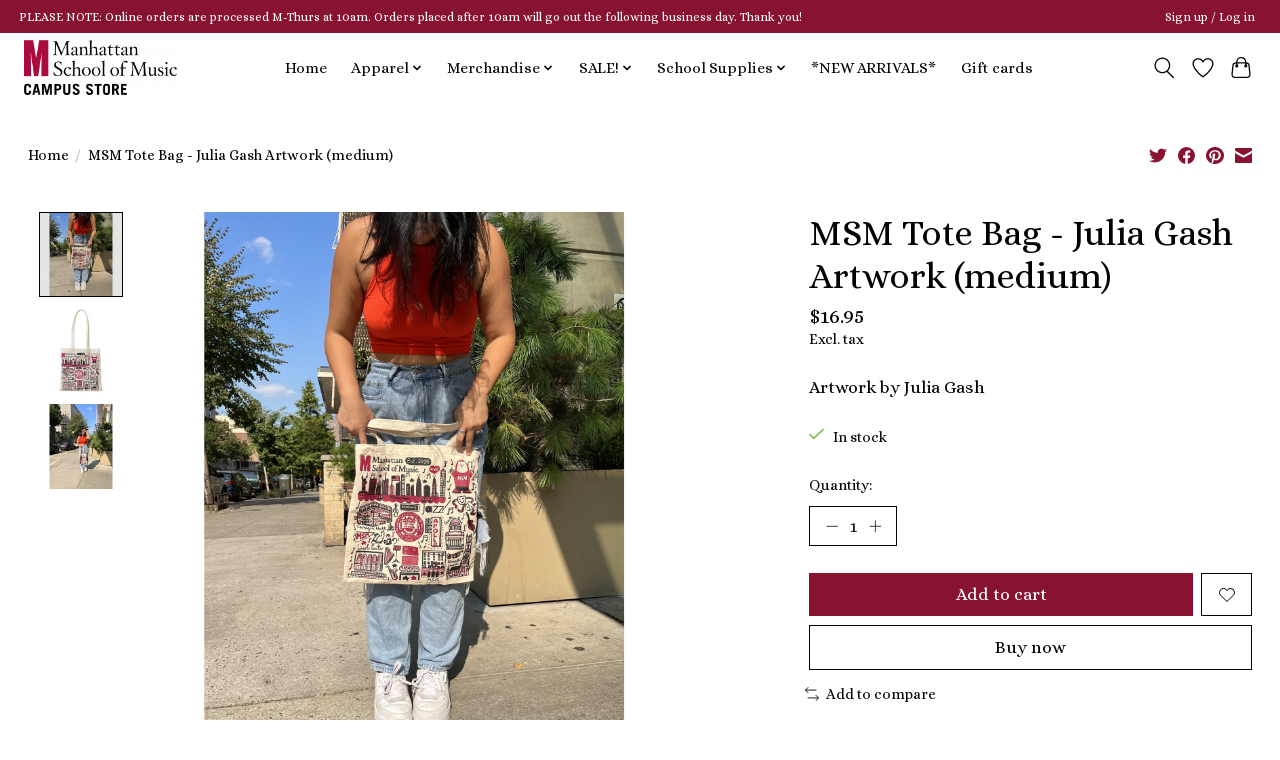

--- FILE ---
content_type: text/html;charset=utf-8
request_url: https://store.msmnyc.edu/
body_size: 10880
content:
<!DOCTYPE html>
<html lang="us">
  <head>
    <meta charset="utf-8"/>
<!-- [START] 'blocks/head.rain' -->
<!--

  (c) 2008-2026 Lightspeed Netherlands B.V.
  http://www.lightspeedhq.com
  Generated: 27-01-2026 @ 16:56:26

-->
<link rel="canonical" href="https://store.msmnyc.edu/"/>
<link rel="alternate" href="https://store.msmnyc.edu/index.rss" type="application/rss+xml" title="New products"/>
<meta name="robots" content="noodp,noydir"/>
<meta property="og:url" content="https://store.msmnyc.edu/?source=facebook"/>
<meta property="og:site_name" content="Manhattan School of Music Campus Store"/>
<meta property="og:title" content="Manhattan School of Music Campus Store"/>
<script>
<script id="mcjs">!function(c,h,i,m,p){m=c.createElement(h),p=c.getElementsByTagName(h)[0],m.async=1,m.src=i,p.parentNode.insertBefore(m,p)}(document,"script","https://chimpstatic.com/mcjs-connected/js/users/89f6eb7f300b06eed5d54da4d/066ceafe2cec4147d2717b4b8.js");</script>
</script>
<script src="https://store.msmnyc.edu"></script>
<!--[if lt IE 9]>
<script src="https://cdn.shoplightspeed.com/assets/html5shiv.js?2025-02-20"></script>
<![endif]-->
<!-- [END] 'blocks/head.rain' -->
    
    
    <title>Manhattan School of Music Campus Store - Manhattan School of Music Campus Store</title>
    <meta name="description" content="" />
    <meta name="keywords" content="" />
    <meta http-equiv="X-UA-Compatible" content="IE=edge">
    <meta name="viewport" content="width=device-width, initial-scale=1">
    <meta name="apple-mobile-web-app-capable" content="yes">
    <meta name="apple-mobile-web-app-status-bar-style" content="black">
    
    <script>document.getElementsByTagName("html")[0].className += " js";</script>

    <link rel="shortcut icon" href="https://cdn.shoplightspeed.com/shops/650301/themes/13296/v/291099/assets/favicon.png?20210817195703" type="image/x-icon" />
    <link href='//fonts.googleapis.com/css?family=Alice:400,300,600&display=swap' rel='stylesheet' type='text/css'>
    <link href='//fonts.googleapis.com/css?family=Alice:400,300,600&display=swap' rel='stylesheet' type='text/css'>
    <link rel="stylesheet" href="https://cdn.shoplightspeed.com/assets/gui-2-0.css?2025-02-20" />
    <link rel="stylesheet" href="https://cdn.shoplightspeed.com/assets/gui-responsive-2-0.css?2025-02-20" />
    <link id="lightspeedframe" rel="stylesheet" href="https://cdn.shoplightspeed.com/shops/650301/themes/13296/assets/style.css?2026011216070720210104183204" />
    <!-- browsers not supporting CSS variables -->
    <script>
      if(!('CSS' in window) || !CSS.supports('color', 'var(--color-var)')) {var cfStyle = document.getElementById('lightspeedframe');if(cfStyle) {var href = cfStyle.getAttribute('href');href = href.replace('style.css', 'style-fallback.css');cfStyle.setAttribute('href', href);}}
    </script>
    <link rel="stylesheet" href="https://cdn.shoplightspeed.com/shops/650301/themes/13296/assets/settings.css?2026011216070720210104183204" />
    <link rel="stylesheet" href="https://cdn.shoplightspeed.com/shops/650301/themes/13296/assets/custom.css?2026011216070720210104183204" />

    <script src="https://cdn.shoplightspeed.com/assets/jquery-3-7-1.js?2025-02-20"></script>
    <script src="https://cdn.shoplightspeed.com/assets/jquery-ui-1-14-1.js?2025-02-20"></script>

  </head>
  <body>
    
          <header class="main-header main-header--mobile js-main-header position-relative">
  <div class="main-header__top-section">
    <div class="main-header__nav-grid justify-between@md container max-width-lg text-xs padding-y-xxs">
      <div>PLEASE NOTE: Online orders are processed M-Thurs at 10am. Orders placed after 10am will go out the following business day. Thank  you!</div>
      <ul class="main-header__list flex-grow flex-basis-0 justify-end@md display@md">        
                
                        <li class="main-header__item"><a href="https://store.msmnyc.edu/account/" class="main-header__link" title="My account">Sign up / Log in</a></li>
      </ul>
    </div>
  </div>
  <div class="main-header__mobile-content container max-width-lg">
          <a href="https://store.msmnyc.edu/" class="main-header__logo" title="Manhattan School of Music Campus Store">
        <img src="https://cdn.shoplightspeed.com/shops/650301/themes/13296/v/312865/assets/logo.png?20210826210823" alt="Manhattan School of Music Campus Store">
              </a>
        
    <div class="flex items-center">
            <a href="https://store.msmnyc.edu/account/wishlist/" class="main-header__mobile-btn js-tab-focus">
        <svg class="icon" viewBox="0 0 24 25" fill="none"><title>Go to wishlist</title><path d="M11.3785 4.50387L12 5.42378L12.6215 4.50387C13.6598 2.96698 15.4376 1.94995 17.4545 1.94995C20.65 1.94995 23.232 4.49701 23.25 7.6084C23.2496 8.53335 22.927 9.71432 22.3056 11.056C21.689 12.3875 20.8022 13.8258 19.7333 15.249C17.6019 18.0872 14.7978 20.798 12.0932 22.4477L12 22.488L11.9068 22.4477C9.20215 20.798 6.3981 18.0872 4.26667 15.249C3.1978 13.8258 2.31101 12.3875 1.69437 11.056C1.07303 9.71436 0.750466 8.53342 0.75 7.60848C0.767924 4.49706 3.34993 1.94995 6.54545 1.94995C8.56242 1.94995 10.3402 2.96698 11.3785 4.50387Z" stroke="currentColor" stroke-width="1.5" fill="none"/></svg>
        <span class="sr-only">Wish List</span>
      </a>
            <button class="reset main-header__mobile-btn js-tab-focus" aria-controls="cartDrawer">
        <svg class="icon" viewBox="0 0 24 25" fill="none"><title>Toggle cart</title><path d="M2.90171 9.65153C3.0797 8.00106 4.47293 6.75 6.13297 6.75H17.867C19.527 6.75 20.9203 8.00105 21.0982 9.65153L22.1767 19.6515C22.3839 21.5732 20.8783 23.25 18.9454 23.25H5.05454C3.1217 23.25 1.61603 21.5732 1.82328 19.6515L2.90171 9.65153Z" stroke="currentColor" stroke-width="1.5" fill="none"/>
        <path d="M7.19995 9.6001V5.7001C7.19995 2.88345 9.4833 0.600098 12.3 0.600098C15.1166 0.600098 17.4 2.88345 17.4 5.7001V9.6001" stroke="currentColor" stroke-width="1.5" fill="none"/>
        <circle cx="7.19996" cy="10.2001" r="1.8" fill="currentColor"/>
        <ellipse cx="17.4" cy="10.2001" rx="1.8" ry="1.8" fill="currentColor"/></svg>
        <span class="sr-only">Cart</span>
              </button>

      <button class="reset anim-menu-btn js-anim-menu-btn main-header__nav-control js-tab-focus" aria-label="Toggle menu">
        <i class="anim-menu-btn__icon anim-menu-btn__icon--close" aria-hidden="true"></i>
      </button>
    </div>
  </div>

  <div class="main-header__nav" role="navigation">
    <div class="main-header__nav-grid justify-between@md container max-width-lg">
      <div class="main-header__nav-logo-wrapper flex-shrink-0">
        
                  <a href="https://store.msmnyc.edu/" class="main-header__logo" title="Manhattan School of Music Campus Store">
            <img src="https://cdn.shoplightspeed.com/shops/650301/themes/13296/v/312865/assets/logo.png?20210826210823" alt="Manhattan School of Music Campus Store">
                      </a>
              </div>
      
      <form action="https://store.msmnyc.edu/search/" method="get" role="search" class="padding-y-md hide@md">
        <label class="sr-only" for="searchInputMobile">Search</label>
        <input class="header-v3__nav-form-control form-control width-100%" value="" autocomplete="off" type="search" name="q" id="searchInputMobile" placeholder="Search...">
      </form>

      <ul class="main-header__list flex-grow flex-basis-0 flex-wrap justify-center@md">
        
                <li class="main-header__item">
          <a class="main-header__link" href="https://store.msmnyc.edu/" aria-current="page">Home</a>
        </li>
        
                <li class="main-header__item js-main-nav__item">
          <a class="main-header__link js-main-nav__control" href="https://store.msmnyc.edu/apparel/">
            <span>Apparel</span>            <svg class="main-header__dropdown-icon icon" viewBox="0 0 16 16"><polygon fill="currentColor" points="8,11.4 2.6,6 4,4.6 8,8.6 12,4.6 13.4,6 "></polygon></svg>                        <i class="main-header__arrow-icon" aria-hidden="true">
              <svg class="icon" viewBox="0 0 16 16">
                <g class="icon__group" fill="none" stroke="currentColor" stroke-linecap="square" stroke-miterlimit="10" stroke-width="2">
                  <path d="M2 2l12 12" />
                  <path d="M14 2L2 14" />
                </g>
              </svg>
            </i>
                        
          </a>
                    <ul class="main-header__dropdown">
            <li class="main-header__dropdown-item"><a href="https://store.msmnyc.edu/apparel/" class="main-header__dropdown-link hide@md">All Apparel</a></li>
                        <li class="main-header__dropdown-item js-main-nav__item position-relative">
              <a class="main-header__dropdown-link js-main-nav__control flex justify-between " href="https://store.msmnyc.edu/apparel/hats/">
                Hats
                <svg class="dropdown__desktop-icon icon" aria-hidden="true" viewBox="0 0 12 12"><polyline stroke-width="1" stroke="currentColor" fill="none" stroke-linecap="round" stroke-linejoin="round" points="3.5 0.5 9.5 6 3.5 11.5"></polyline></svg>                                <i class="main-header__arrow-icon" aria-hidden="true">
                  <svg class="icon" viewBox="0 0 16 16">
                    <g class="icon__group" fill="none" stroke="currentColor" stroke-linecap="square" stroke-miterlimit="10" stroke-width="2">
                      <path d="M2 2l12 12" />
                      <path d="M14 2L2 14" />
                    </g>
                  </svg>
                </i>
                              </a>

                            <ul class="main-header__dropdown">
                <li><a href="https://store.msmnyc.edu/apparel/hats/" class="main-header__dropdown-link hide@md">All Hats</a></li>
                                <li><a class="main-header__dropdown-link" href="https://store.msmnyc.edu/apparel/hats/baseball-caps/">Baseball Caps</a></li>
                                <li><a class="main-header__dropdown-link" href="https://store.msmnyc.edu/apparel/hats/bucket-hats/">Bucket Hats</a></li>
                                <li><a class="main-header__dropdown-link" href="https://store.msmnyc.edu/apparel/hats/winter-hats/">Winter Hats</a></li>
                              </ul>
                          </li>
                        <li class="main-header__dropdown-item">
              <a class="main-header__dropdown-link" href="https://store.msmnyc.edu/apparel/jackets/">
                Jackets
                                              </a>

                          </li>
                        <li class="main-header__dropdown-item">
              <a class="main-header__dropdown-link" href="https://store.msmnyc.edu/apparel/kid-clothes/">
                Kid Clothes
                                              </a>

                          </li>
                        <li class="main-header__dropdown-item">
              <a class="main-header__dropdown-link" href="https://store.msmnyc.edu/apparel/pants/">
                Pants
                                              </a>

                          </li>
                        <li class="main-header__dropdown-item">
              <a class="main-header__dropdown-link" href="https://store.msmnyc.edu/apparel/shorts/">
                Shorts
                                              </a>

                          </li>
                        <li class="main-header__dropdown-item">
              <a class="main-header__dropdown-link" href="https://store.msmnyc.edu/apparel/sweaters/">
                Sweaters
                                              </a>

                          </li>
                        <li class="main-header__dropdown-item">
              <a class="main-header__dropdown-link" href="https://store.msmnyc.edu/apparel/sweatshirts/">
                Sweatshirts
                                              </a>

                          </li>
                        <li class="main-header__dropdown-item">
              <a class="main-header__dropdown-link" href="https://store.msmnyc.edu/apparel/tank-tops/">
                Tank Tops
                                              </a>

                          </li>
                        <li class="main-header__dropdown-item js-main-nav__item position-relative">
              <a class="main-header__dropdown-link js-main-nav__control flex justify-between " href="https://store.msmnyc.edu/apparel/t-shirts/">
                T-shirts
                <svg class="dropdown__desktop-icon icon" aria-hidden="true" viewBox="0 0 12 12"><polyline stroke-width="1" stroke="currentColor" fill="none" stroke-linecap="round" stroke-linejoin="round" points="3.5 0.5 9.5 6 3.5 11.5"></polyline></svg>                                <i class="main-header__arrow-icon" aria-hidden="true">
                  <svg class="icon" viewBox="0 0 16 16">
                    <g class="icon__group" fill="none" stroke="currentColor" stroke-linecap="square" stroke-miterlimit="10" stroke-width="2">
                      <path d="M2 2l12 12" />
                      <path d="M14 2L2 14" />
                    </g>
                  </svg>
                </i>
                              </a>

                            <ul class="main-header__dropdown">
                <li><a href="https://store.msmnyc.edu/apparel/t-shirts/" class="main-header__dropdown-link hide@md">All T-shirts</a></li>
                                <li><a class="main-header__dropdown-link" href="https://store.msmnyc.edu/apparel/t-shirts/short-sleeve/">Short Sleeve</a></li>
                                <li><a class="main-header__dropdown-link" href="https://store.msmnyc.edu/apparel/t-shirts/long-sleeve/">Long Sleeve</a></li>
                              </ul>
                          </li>
                        <li class="main-header__dropdown-item js-main-nav__item position-relative">
              <a class="main-header__dropdown-link js-main-nav__control flex justify-between " href="https://store.msmnyc.edu/apparel/winter-wear/">
                Winter Wear
                <svg class="dropdown__desktop-icon icon" aria-hidden="true" viewBox="0 0 12 12"><polyline stroke-width="1" stroke="currentColor" fill="none" stroke-linecap="round" stroke-linejoin="round" points="3.5 0.5 9.5 6 3.5 11.5"></polyline></svg>                                <i class="main-header__arrow-icon" aria-hidden="true">
                  <svg class="icon" viewBox="0 0 16 16">
                    <g class="icon__group" fill="none" stroke="currentColor" stroke-linecap="square" stroke-miterlimit="10" stroke-width="2">
                      <path d="M2 2l12 12" />
                      <path d="M14 2L2 14" />
                    </g>
                  </svg>
                </i>
                              </a>

                            <ul class="main-header__dropdown">
                <li><a href="https://store.msmnyc.edu/apparel/winter-wear/" class="main-header__dropdown-link hide@md">All Winter Wear</a></li>
                                <li><a class="main-header__dropdown-link" href="https://store.msmnyc.edu/apparel/winter-wear/scarves/">Scarves</a></li>
                                <li><a class="main-header__dropdown-link" href="https://store.msmnyc.edu/apparel/winter-wear/winter-hats/">Winter Hats</a></li>
                                <li><a class="main-header__dropdown-link" href="https://store.msmnyc.edu/apparel/winter-wear/gloves-mittens/">Gloves/Mittens</a></li>
                              </ul>
                          </li>
                        <li class="main-header__dropdown-item">
              <a class="main-header__dropdown-link" href="https://store.msmnyc.edu/apparel/clearance/">
                *Clearance*
                                              </a>

                          </li>
                      </ul>
                  </li>
                <li class="main-header__item js-main-nav__item">
          <a class="main-header__link js-main-nav__control" href="https://store.msmnyc.edu/merchandise/">
            <span>Merchandise</span>            <svg class="main-header__dropdown-icon icon" viewBox="0 0 16 16"><polygon fill="currentColor" points="8,11.4 2.6,6 4,4.6 8,8.6 12,4.6 13.4,6 "></polygon></svg>                        <i class="main-header__arrow-icon" aria-hidden="true">
              <svg class="icon" viewBox="0 0 16 16">
                <g class="icon__group" fill="none" stroke="currentColor" stroke-linecap="square" stroke-miterlimit="10" stroke-width="2">
                  <path d="M2 2l12 12" />
                  <path d="M14 2L2 14" />
                </g>
              </svg>
            </i>
                        
          </a>
                    <ul class="main-header__dropdown">
            <li class="main-header__dropdown-item"><a href="https://store.msmnyc.edu/merchandise/" class="main-header__dropdown-link hide@md">All Merchandise</a></li>
                        <li class="main-header__dropdown-item js-main-nav__item position-relative">
              <a class="main-header__dropdown-link js-main-nav__control flex justify-between " href="https://store.msmnyc.edu/merchandise/graduation-alumni-items/">
                Graduation/Alumni Items
                <svg class="dropdown__desktop-icon icon" aria-hidden="true" viewBox="0 0 12 12"><polyline stroke-width="1" stroke="currentColor" fill="none" stroke-linecap="round" stroke-linejoin="round" points="3.5 0.5 9.5 6 3.5 11.5"></polyline></svg>                                <i class="main-header__arrow-icon" aria-hidden="true">
                  <svg class="icon" viewBox="0 0 16 16">
                    <g class="icon__group" fill="none" stroke="currentColor" stroke-linecap="square" stroke-miterlimit="10" stroke-width="2">
                      <path d="M2 2l12 12" />
                      <path d="M14 2L2 14" />
                    </g>
                  </svg>
                </i>
                              </a>

                            <ul class="main-header__dropdown">
                <li><a href="https://store.msmnyc.edu/merchandise/graduation-alumni-items/" class="main-header__dropdown-link hide@md">All Graduation/Alumni Items</a></li>
                                <li><a class="main-header__dropdown-link" href="https://store.msmnyc.edu/merchandise/graduation-alumni-items/diploma-frames/">Diploma Frames</a></li>
                                <li><a class="main-header__dropdown-link" href="https://store.msmnyc.edu/merchandise/graduation-alumni-items/lawn-signs/">Lawn Signs</a></li>
                                <li><a class="main-header__dropdown-link" href="https://store.msmnyc.edu/merchandise/graduation-alumni-items/alumni-merch/">Alumni Merch.</a></li>
                                <li><a class="main-header__dropdown-link" href="https://store.msmnyc.edu/merchandise/graduation-alumni-items/grad-announcements/">Grad. Announcements</a></li>
                                <li><a class="main-header__dropdown-link" href="https://store.msmnyc.edu/merchandise/graduation-alumni-items/class-rings/">Class Rings</a></li>
                              </ul>
                          </li>
                        <li class="main-header__dropdown-item">
              <a class="main-header__dropdown-link" href="https://store.msmnyc.edu/merchandise/blankets/">
                Blankets
                                              </a>

                          </li>
                        <li class="main-header__dropdown-item">
              <a class="main-header__dropdown-link" href="https://store.msmnyc.edu/merchandise/button-pin/">
                Button/Pin
                                              </a>

                          </li>
                        <li class="main-header__dropdown-item js-main-nav__item position-relative">
              <a class="main-header__dropdown-link js-main-nav__control flex justify-between " href="https://store.msmnyc.edu/merchandise/drinkware/">
                Drinkware
                <svg class="dropdown__desktop-icon icon" aria-hidden="true" viewBox="0 0 12 12"><polyline stroke-width="1" stroke="currentColor" fill="none" stroke-linecap="round" stroke-linejoin="round" points="3.5 0.5 9.5 6 3.5 11.5"></polyline></svg>                                <i class="main-header__arrow-icon" aria-hidden="true">
                  <svg class="icon" viewBox="0 0 16 16">
                    <g class="icon__group" fill="none" stroke="currentColor" stroke-linecap="square" stroke-miterlimit="10" stroke-width="2">
                      <path d="M2 2l12 12" />
                      <path d="M14 2L2 14" />
                    </g>
                  </svg>
                </i>
                              </a>

                            <ul class="main-header__dropdown">
                <li><a href="https://store.msmnyc.edu/merchandise/drinkware/" class="main-header__dropdown-link hide@md">All Drinkware</a></li>
                                <li><a class="main-header__dropdown-link" href="https://store.msmnyc.edu/merchandise/drinkware/glassware/">Glassware</a></li>
                                <li><a class="main-header__dropdown-link" href="https://store.msmnyc.edu/merchandise/drinkware/mugs/">Mugs</a></li>
                                <li><a class="main-header__dropdown-link" href="https://store.msmnyc.edu/merchandise/drinkware/tumblers/">Tumblers</a></li>
                                <li><a class="main-header__dropdown-link" href="https://store.msmnyc.edu/merchandise/drinkware/water-bottles/">Water Bottles</a></li>
                              </ul>
                          </li>
                        <li class="main-header__dropdown-item">
              <a class="main-header__dropdown-link" href="https://store.msmnyc.edu/merchandise/id-holder-wallet/">
                ID Holder/Wallet
                                              </a>

                          </li>
                        <li class="main-header__dropdown-item">
              <a class="main-header__dropdown-link" href="https://store.msmnyc.edu/merchandise/keychains/">
                Keychains
                                              </a>

                          </li>
                        <li class="main-header__dropdown-item">
              <a class="main-header__dropdown-link" href="https://store.msmnyc.edu/merchandise/kids-books/">
                Kids Books
                                              </a>

                          </li>
                        <li class="main-header__dropdown-item">
              <a class="main-header__dropdown-link" href="https://store.msmnyc.edu/merchandise/lanyards/">
                Lanyards
                                              </a>

                          </li>
                        <li class="main-header__dropdown-item">
              <a class="main-header__dropdown-link" href="https://store.msmnyc.edu/merchandise/stress-balls/">
                Stress Balls
                                              </a>

                          </li>
                        <li class="main-header__dropdown-item">
              <a class="main-header__dropdown-link" href="https://store.msmnyc.edu/merchandise/luggage-tags/">
                Luggage Tags
                                              </a>

                          </li>
                        <li class="main-header__dropdown-item">
              <a class="main-header__dropdown-link" href="https://store.msmnyc.edu/merchandise/magnets/">
                Magnets
                                              </a>

                          </li>
                        <li class="main-header__dropdown-item">
              <a class="main-header__dropdown-link" href="https://store.msmnyc.edu/merchandise/notecards/">
                Notecards
                                              </a>

                          </li>
                        <li class="main-header__dropdown-item">
              <a class="main-header__dropdown-link" href="https://store.msmnyc.edu/merchandise/phone-accessories/">
                Phone Accessories
                                              </a>

                          </li>
                        <li class="main-header__dropdown-item">
              <a class="main-header__dropdown-link" href="https://store.msmnyc.edu/merchandise/stickers-decals-clings/">
                Stickers/Decals/Clings
                                              </a>

                          </li>
                        <li class="main-header__dropdown-item">
              <a class="main-header__dropdown-link" href="https://store.msmnyc.edu/merchandise/stuffed-animals/">
                Stuffed Animals
                                              </a>

                          </li>
                        <li class="main-header__dropdown-item">
              <a class="main-header__dropdown-link" href="https://store.msmnyc.edu/merchandise/tote-bags/">
                Tote Bags
                                              </a>

                          </li>
                        <li class="main-header__dropdown-item">
              <a class="main-header__dropdown-link" href="https://store.msmnyc.edu/merchandise/umbrellas/">
                Umbrellas
                                              </a>

                          </li>
                        <li class="main-header__dropdown-item">
              <a class="main-header__dropdown-link" href="https://store.msmnyc.edu/merchandise/croc-charms-jibbitz/">
                Croc Charms/Jibbitz
                                              </a>

                          </li>
                      </ul>
                  </li>
                <li class="main-header__item js-main-nav__item">
          <a class="main-header__link js-main-nav__control" href="https://store.msmnyc.edu/sale/">
            <span>SALE!</span>            <svg class="main-header__dropdown-icon icon" viewBox="0 0 16 16"><polygon fill="currentColor" points="8,11.4 2.6,6 4,4.6 8,8.6 12,4.6 13.4,6 "></polygon></svg>                        <i class="main-header__arrow-icon" aria-hidden="true">
              <svg class="icon" viewBox="0 0 16 16">
                <g class="icon__group" fill="none" stroke="currentColor" stroke-linecap="square" stroke-miterlimit="10" stroke-width="2">
                  <path d="M2 2l12 12" />
                  <path d="M14 2L2 14" />
                </g>
              </svg>
            </i>
                        
          </a>
                    <ul class="main-header__dropdown">
            <li class="main-header__dropdown-item"><a href="https://store.msmnyc.edu/sale/" class="main-header__dropdown-link hide@md">All SALE!</a></li>
                        <li class="main-header__dropdown-item">
              <a class="main-header__dropdown-link" href="https://store.msmnyc.edu/sale/apparel/">
                Apparel
                                              </a>

                          </li>
                        <li class="main-header__dropdown-item">
              <a class="main-header__dropdown-link" href="https://store.msmnyc.edu/sale/merchandise/">
                Merchandise
                                              </a>

                          </li>
                      </ul>
                  </li>
                <li class="main-header__item js-main-nav__item">
          <a class="main-header__link js-main-nav__control" href="https://store.msmnyc.edu/school-supplies/">
            <span>School Supplies</span>            <svg class="main-header__dropdown-icon icon" viewBox="0 0 16 16"><polygon fill="currentColor" points="8,11.4 2.6,6 4,4.6 8,8.6 12,4.6 13.4,6 "></polygon></svg>                        <i class="main-header__arrow-icon" aria-hidden="true">
              <svg class="icon" viewBox="0 0 16 16">
                <g class="icon__group" fill="none" stroke="currentColor" stroke-linecap="square" stroke-miterlimit="10" stroke-width="2">
                  <path d="M2 2l12 12" />
                  <path d="M14 2L2 14" />
                </g>
              </svg>
            </i>
                        
          </a>
                    <ul class="main-header__dropdown">
            <li class="main-header__dropdown-item"><a href="https://store.msmnyc.edu/school-supplies/" class="main-header__dropdown-link hide@md">All School Supplies</a></li>
                        <li class="main-header__dropdown-item">
              <a class="main-header__dropdown-link" href="https://store.msmnyc.edu/school-supplies/stationery/">
                Stationery
                                              </a>

                          </li>
                        <li class="main-header__dropdown-item">
              <a class="main-header__dropdown-link" href="https://store.msmnyc.edu/school-supplies/music-software/">
                Music Software
                                              </a>

                          </li>
                        <li class="main-header__dropdown-item">
              <a class="main-header__dropdown-link" href="https://store.msmnyc.edu/school-supplies/pens-pencils/">
                Pens &amp; Pencils
                                              </a>

                          </li>
                        <li class="main-header__dropdown-item">
              <a class="main-header__dropdown-link" href="https://store.msmnyc.edu/school-supplies/notebooks-binders/">
                Notebooks &amp; Binders
                                              </a>

                          </li>
                      </ul>
                  </li>
                <li class="main-header__item">
          <a class="main-header__link" href="https://store.msmnyc.edu/new-arrivals/">
            *NEW ARRIVALS*                                    
          </a>
                  </li>
        
                <li class="main-header__item">
            <a class="main-header__link" href="https://store.msmnyc.edu/giftcard/" >Gift cards</a>
        </li>
        
        
        
                
        <li class="main-header__item hide@md">
          <ul class="main-header__list main-header__list--mobile-items">        
            
                                    <li class="main-header__item"><a href="https://store.msmnyc.edu/account/" class="main-header__link" title="My account">Sign up / Log in</a></li>
          </ul>
        </li>
        
      </ul>

      <ul class="main-header__list flex-shrink-0 justify-end@md display@md">
        <li class="main-header__item">
          
          <button class="reset switch-icon main-header__link main-header__link--icon js-toggle-search js-switch-icon js-tab-focus" aria-label="Toggle icon">
            <svg class="icon switch-icon__icon--a" viewBox="0 0 24 25"><title>Toggle search</title><path fill-rule="evenodd" clip-rule="evenodd" d="M17.6032 9.55171C17.6032 13.6671 14.267 17.0033 10.1516 17.0033C6.03621 17.0033 2.70001 13.6671 2.70001 9.55171C2.70001 5.4363 6.03621 2.1001 10.1516 2.1001C14.267 2.1001 17.6032 5.4363 17.6032 9.55171ZM15.2499 16.9106C13.8031 17.9148 12.0461 18.5033 10.1516 18.5033C5.20779 18.5033 1.20001 14.4955 1.20001 9.55171C1.20001 4.60787 5.20779 0.600098 10.1516 0.600098C15.0955 0.600098 19.1032 4.60787 19.1032 9.55171C19.1032 12.0591 18.0724 14.3257 16.4113 15.9507L23.2916 22.8311C23.5845 23.1239 23.5845 23.5988 23.2916 23.8917C22.9987 24.1846 22.5239 24.1846 22.231 23.8917L15.2499 16.9106Z" fill="currentColor"/></svg>

            <svg class="icon switch-icon__icon--b" viewBox="0 0 32 32"><title>Toggle search</title><g fill="none" stroke="currentColor" stroke-miterlimit="10" stroke-linecap="round" stroke-linejoin="round" stroke-width="2"><line x1="27" y1="5" x2="5" y2="27"></line><line x1="27" y1="27" x2="5" y2="5"></line></g></svg>
          </button>

        </li>
                <li class="main-header__item">
          <a href="https://store.msmnyc.edu/account/wishlist/" class="main-header__link main-header__link--icon">
            <svg class="icon" viewBox="0 0 24 25" fill="none"><title>Go to wishlist</title><path d="M11.3785 4.50387L12 5.42378L12.6215 4.50387C13.6598 2.96698 15.4376 1.94995 17.4545 1.94995C20.65 1.94995 23.232 4.49701 23.25 7.6084C23.2496 8.53335 22.927 9.71432 22.3056 11.056C21.689 12.3875 20.8022 13.8258 19.7333 15.249C17.6019 18.0872 14.7978 20.798 12.0932 22.4477L12 22.488L11.9068 22.4477C9.20215 20.798 6.3981 18.0872 4.26667 15.249C3.1978 13.8258 2.31101 12.3875 1.69437 11.056C1.07303 9.71436 0.750466 8.53342 0.75 7.60848C0.767924 4.49706 3.34993 1.94995 6.54545 1.94995C8.56242 1.94995 10.3402 2.96698 11.3785 4.50387Z" stroke="currentColor" stroke-width="1.5" fill="none"/></svg>
            <span class="sr-only">Wish List</span>
          </a>
        </li>
                <li class="main-header__item">
          <a href="#0" class="main-header__link main-header__link--icon" aria-controls="cartDrawer">
            <svg class="icon" viewBox="0 0 24 25" fill="none"><title>Toggle cart</title><path d="M2.90171 9.65153C3.0797 8.00106 4.47293 6.75 6.13297 6.75H17.867C19.527 6.75 20.9203 8.00105 21.0982 9.65153L22.1767 19.6515C22.3839 21.5732 20.8783 23.25 18.9454 23.25H5.05454C3.1217 23.25 1.61603 21.5732 1.82328 19.6515L2.90171 9.65153Z" stroke="currentColor" stroke-width="1.5" fill="none"/>
            <path d="M7.19995 9.6001V5.7001C7.19995 2.88345 9.4833 0.600098 12.3 0.600098C15.1166 0.600098 17.4 2.88345 17.4 5.7001V9.6001" stroke="currentColor" stroke-width="1.5" fill="none"/>
            <circle cx="7.19996" cy="10.2001" r="1.8" fill="currentColor"/>
            <ellipse cx="17.4" cy="10.2001" rx="1.8" ry="1.8" fill="currentColor"/></svg>
            <span class="sr-only">Cart</span>
                      </a>
        </li>
      </ul>
      
    	<div class="main-header__search-form bg">
        <form action="https://store.msmnyc.edu/search/" method="get" role="search" class="container max-width-lg">
          <label class="sr-only" for="searchInput">Search</label>
          <input class="header-v3__nav-form-control form-control width-100%" value="" autocomplete="off" type="search" name="q" id="searchInput" placeholder="Search...">
        </form>
      </div>
      
    </div>
  </div>
</header>

<div class="drawer dr-cart js-drawer" id="cartDrawer">
  <div class="drawer__content bg shadow-md flex flex-column" role="alertdialog" aria-labelledby="drawer-cart-title">
    <header class="flex items-center justify-between flex-shrink-0 padding-x-md padding-y-md">
      <h1 id="drawer-cart-title" class="text-base text-truncate">Shopping cart</h1>

      <button class="reset drawer__close-btn js-drawer__close js-tab-focus">
        <svg class="icon icon--xs" viewBox="0 0 16 16"><title>Close cart panel</title><g stroke-width="2" stroke="currentColor" fill="none" stroke-linecap="round" stroke-linejoin="round" stroke-miterlimit="10"><line x1="13.5" y1="2.5" x2="2.5" y2="13.5"></line><line x1="2.5" y1="2.5" x2="13.5" y2="13.5"></line></g></svg>
      </button>
    </header>

    <div class="drawer__body padding-x-md padding-bottom-sm js-drawer__body">
            <p class="margin-y-xxxl color-contrast-medium text-sm text-center">Your cart is currently empty</p>
          </div>

    <footer class="padding-x-md padding-y-md flex-shrink-0">
      <p class="text-sm text-center color-contrast-medium margin-bottom-sm">Safely pay with:</p>
      <p class="text-sm flex flex-wrap gap-xs text-xs@md justify-center">
                  <a href="https://store.msmnyc.edu/service/payment-methods/" title="Credit Card">
            <img src="https://cdn.shoplightspeed.com/assets/icon-payment-creditcard.png?2025-02-20" alt="Credit Card" height="16" />
          </a>
                  <a href="https://store.msmnyc.edu/service/payment-methods/" title="MasterCard">
            <img src="https://cdn.shoplightspeed.com/assets/icon-payment-mastercard.png?2025-02-20" alt="MasterCard" height="16" />
          </a>
                  <a href="https://store.msmnyc.edu/service/payment-methods/" title="Visa">
            <img src="https://cdn.shoplightspeed.com/assets/icon-payment-visa.png?2025-02-20" alt="Visa" height="16" />
          </a>
                  <a href="https://store.msmnyc.edu/service/payment-methods/" title="American Express">
            <img src="https://cdn.shoplightspeed.com/assets/icon-payment-americanexpress.png?2025-02-20" alt="American Express" height="16" />
          </a>
                  <a href="https://store.msmnyc.edu/service/payment-methods/" title="Discover Card">
            <img src="https://cdn.shoplightspeed.com/assets/icon-payment-discover.png?2025-02-20" alt="Discover Card" height="16" />
          </a>
                  <a href="https://store.msmnyc.edu/service/payment-methods/" title="Digital Wallet">
            <img src="https://cdn.shoplightspeed.com/assets/icon-payment-digitalwallet.png?2025-02-20" alt="Digital Wallet" height="16" />
          </a>
                  <a href="https://store.msmnyc.edu/service/payment-methods/" title="JCB">
            <img src="https://cdn.shoplightspeed.com/assets/icon-payment-jcb.png?2025-02-20" alt="JCB" height="16" />
          </a>
              </p>
    </footer>
  </div>
</div>            <section>
  <div class="hero-slideshow carousel flex flex-column js-carousel" data-drag="on" data-loop="on" data-navigation="on" data-navigation-class="carousel__navigation carousel__navigation--pagination order-3" data-navigation-pagination="on" data-autoplay="on">
    <p class="sr-only">Hero slideshow items</p>

    <div class="carousel__wrapper order-2 overflow-hidden">
      <ol class="carousel__list">
              	              	        <li class="carousel__item">
          <div class="hero-slideshow__banner bg-contrast-lower hero--slideshow__banner--right position-relative" style="background-image: url('https://cdn.shoplightspeed.com/shops/650301/themes/13296/v/909554/assets/hero-banner-2-image.jpg?20240202175202');" id="heroBanner2">
            <div class="hero-slideshow__wrapper">
              <div class="container max-width-lg flex flex-column items-end justify-end height-100%">
                <div class="text-component padding-y-xl padding-y-xxl@md text-sm text-base@md text-right max-width-sm">
                  <div class="hero-slideshow__label">psst…heyy </div>                  <h2 class="hero-slideshow__tite text-xxl">Look below</h2>                  <a href="https://store.msmnyc.edu/clothing/ " class="btn btn--lg btn--primary">Shop apparel now </a>                </div>
              </div>
            </div>
          </div>
        </li>
                      	        <li class="carousel__item">
          <div class="hero-slideshow__banner bg-contrast-lower hero--slideshow__banner--center position-relative" style="background-image: url('https://cdn.shoplightspeed.com/shops/650301/themes/13296/v/909569/assets/hero-banner-3-image.jpg?20240319154603');" id="heroBanner3">
            <div class="hero-slideshow__wrapper">
              <div class="container max-width-lg flex flex-column items-center justify-end height-100%">
                <div class="text-component padding-y-xl padding-y-xxl@md text-sm text-base@md text-center max-width-sm">
                  <div class="hero-slideshow__label">International shipping available</div>                  <h2 class="hero-slideshow__tite text-xxl">Browse the Collection</h2>                  <a href="https://store.msmnyc.edu/gifts-accessories/" class="btn btn--lg btn--primary">SHOP GIFTS & ACCESSORIES</a>                </div>
              </div>
            </div>
          </div>
        </li>
                      </ol>
    </div>

        <nav class="carousel__controls order-1 no-js:is-hidden">
      <ul class="flex justify-end">
        <li>
          <button class="reset carousel__control carousel__control--prev js-carousel__control js-tab-focus">
            <svg class="icon" viewBox="0 0 20 20">
              <title>Show previous items</title>
              <polyline points="13 18 5 10 13 2" fill="none" stroke="currentColor" stroke-miterlimit="10" stroke-width="2" />
            </svg>
          </button>
        </li>
        <li>
          <button class="reset carousel__control carousel__control--next js-carousel__control js-tab-focus">
            <svg class="icon" viewBox="0 0 20 20">
              <title>Show next items</title>
              <polyline points="7 18 15 10 7 2" fill="none" stroke="currentColor" stroke-miterlimit="10" stroke-width="2" />
            </svg>
          </button>
        </li>
      </ul>
    </nav>
      </div>
</section>


<section class="padding-top-xl padding-bottom-lg">
  <div class="container max-width-sm">
    <div class="text-component text-center">
      <h3>We are located off the Student Union in rm. 122 (above the cafe)</h3>
<p> </p>
<p><span data-ccp-props="{&quot;201341983&quot;:0,&quot;335559737&quot;:-20,&quot;335559740&quot;:257}"><strong>Spring Semester Hours:</strong></span></p>
<p>Beginning January 12th - May , we will be <strong>open Mon-Sat** 9:30am-4:30pm</strong></p>
<p style="text-align: left;"> </p>
<p style="text-align: left;"><strong>**Special Openings/Closures:</strong></p>
<p style="text-align: left;">-Closed select Saturdays when Precollege is not in session: <a href="https://www.msmnyc.edu/programs/precollege/calendar/">View Precollege Academic Calendar</a></p>
<p style="text-align: left;">-Open January 17&amp;18 and 24&amp;25 for Musical Theatre Auditions</p>
<p style="text-align: left;">-Closed Monday, January 19th for Martin Luther King Jr. Day</p>
<p style="text-align: left;">-Closed February 14th for Precollege Winter Break &amp; April 4th for Precollege Spring Break</p>
<p style="text-align: left;">-Open everyday February 27-March 6 for MSM Audition Week</p>
<p style="text-align: left;">-Closed March 7-15 for Spring Break</p>
<p style="text-align: left;">-Closed May 22-29 for our Annual Inventory Audit</p>
<p style="text-align: left;">-Summer Hours begin June 1st</p>
<p> </p>
<p><strong>PLEASE NOTE</strong>: Online orders will be processed Mon-Thurs at 10am. Orders placed after 10am will be processed the following business day.</p>
<p class="cvGsUA direction-ltr align-start para-style-body"> </p>
<h3>Questions?</h3>
<p>Store Phone: (917) 493-4030</p>
<p><a href="/cdn-cgi/l/email-protection#593a3834292c2a742a2d362b3c19342a3437203a773c3d2c"><span class="__cf_email__" data-cfemail="0764666a7772742a7473687562476a746a697e6429626372">[email&#160;protected]</span></a></p>
    </div>
  </div>
</section>


  	<section class="padding-y-lg">
  <div class="container max-width-lg">
        <h2 class="margin-bottom-md text-center">Best sellers</h2>
        <div class="carousel products__carousel flex flex-column js-carousel" data-drag="on" data-loop="off">
      <p class="sr-only">Product carousel items</p>

      <div class="carousel__wrapper order-2 overflow-hidden">
        <ol class="carousel__list">
                              <li class="carousel__item">
                  
  

<div class="prod-card">

  
  <div class="prod-card__img-wrapper">
    <a href="https://store.msmnyc.edu/sweatshirt-new-precollege-champion-full-zip-up-hoo.html" class="prod-card__img-link" aria-label="*NEW* MSM Precollege Champion Full Zip Hoodie with Pockets">
      <figure class="media-wrapper media-wrapper--1:1 bg-contrast-lower">
                <img src="https://cdn.shoplightspeed.com/shops/650301/files/74162529/150x150x2/new-msm-precollege-champion-full-zip-hoodie-with-p.jpg" 
             sizes="(min-width: 400px) 300px, 150px"
             srcset="https://cdn.shoplightspeed.com/shops/650301/files/74162529/150x150x2/new-msm-precollege-champion-full-zip-hoodie-with-p.jpg 150w,
                     https://cdn.shoplightspeed.com/shops/650301/files/74162529/300x300x2/new-msm-precollege-champion-full-zip-hoodie-with-p.jpg 300w,
                     https://cdn.shoplightspeed.com/shops/650301/files/74162529/600x600x2/new-msm-precollege-champion-full-zip-hoodie-with-p.jpg 600w" 
             alt="*NEW* MSM Precollege Champion Full Zip Hoodie with Pockets" 
             title="*NEW* MSM Precollege Champion Full Zip Hoodie with Pockets" />
              </figure>
    </a>
                <a href="https://store.msmnyc.edu/sweatshirt-new-precollege-champion-full-zip-up-hoo.html" class="btn prod-card__action-button">More options</a>
              
        <a href="https://store.msmnyc.edu/account/wishlistAdd/69189497/?variant_id=116509612" class="btn btn--icon prod-card__wishlist">
      <svg class="icon" viewBox="0 0 24 25" fill="none"><title>Add to wishlist</title><path d="M11.3785 4.50387L12 5.42378L12.6215 4.50387C13.6598 2.96698 15.4376 1.94995 17.4545 1.94995C20.65 1.94995 23.232 4.49701 23.25 7.6084C23.2496 8.53335 22.927 9.71432 22.3056 11.056C21.689 12.3875 20.8022 13.8258 19.7333 15.249C17.6019 18.0872 14.7978 20.798 12.0932 22.4477L12 22.488L11.9068 22.4477C9.20215 20.798 6.3981 18.0872 4.26667 15.249C3.1978 13.8258 2.31101 12.3875 1.69437 11.056C1.07303 9.71436 0.750466 8.53342 0.75 7.60848C0.767924 4.49706 3.34993 1.94995 6.54545 1.94995C8.56242 1.94995 10.3402 2.96698 11.3785 4.50387Z" stroke="black" stroke-width="1.5" fill="none"/></svg>
    </a>
      </div>

  <div class="padding-sm text-center">
    <h1 class="text-base margin-bottom-xs">
      <a href="https://store.msmnyc.edu/sweatshirt-new-precollege-champion-full-zip-up-hoo.html" class="product-card__title">
                *NEW* MSM Precollege Champion Full Zip Hoodie with Pockets
              </a>
    </h1>

    <div class="margin-bottom-xs">          
      <ins class="prod-card__price">$64.98</ins>
    	      
                </div>
  </div>
</div>

          </li>
                    <li class="carousel__item">
                  
  

<div class="prod-card">

  
  <div class="prod-card__img-wrapper">
    <a href="https://store.msmnyc.edu/sweatshirt-new-l2-1991-hoodies.html" class="prod-card__img-link" aria-label="L2 1991 Hoodie with MSM Seal (2 colors!)">
      <figure class="media-wrapper media-wrapper--1:1 bg-contrast-lower">
                <img src="https://cdn.shoplightspeed.com/shops/650301/files/72298257/150x150x2/l2-1991-hoodie-with-msm-seal-2-colors.jpg" 
             sizes="(min-width: 400px) 300px, 150px"
             srcset="https://cdn.shoplightspeed.com/shops/650301/files/72298257/150x150x2/l2-1991-hoodie-with-msm-seal-2-colors.jpg 150w,
                     https://cdn.shoplightspeed.com/shops/650301/files/72298257/300x300x2/l2-1991-hoodie-with-msm-seal-2-colors.jpg 300w,
                     https://cdn.shoplightspeed.com/shops/650301/files/72298257/600x600x2/l2-1991-hoodie-with-msm-seal-2-colors.jpg 600w" 
             alt="L2 1991 Hoodie with MSM Seal (2 colors!)" 
             title="L2 1991 Hoodie with MSM Seal (2 colors!)" />
              </figure>
    </a>
                <a href="https://store.msmnyc.edu/sweatshirt-new-l2-1991-hoodies.html" class="btn prod-card__action-button">More options</a>
              
        <a href="https://store.msmnyc.edu/account/wishlistAdd/67918411/?variant_id=114224062" class="btn btn--icon prod-card__wishlist">
      <svg class="icon" viewBox="0 0 24 25" fill="none"><title>Add to wishlist</title><path d="M11.3785 4.50387L12 5.42378L12.6215 4.50387C13.6598 2.96698 15.4376 1.94995 17.4545 1.94995C20.65 1.94995 23.232 4.49701 23.25 7.6084C23.2496 8.53335 22.927 9.71432 22.3056 11.056C21.689 12.3875 20.8022 13.8258 19.7333 15.249C17.6019 18.0872 14.7978 20.798 12.0932 22.4477L12 22.488L11.9068 22.4477C9.20215 20.798 6.3981 18.0872 4.26667 15.249C3.1978 13.8258 2.31101 12.3875 1.69437 11.056C1.07303 9.71436 0.750466 8.53342 0.75 7.60848C0.767924 4.49706 3.34993 1.94995 6.54545 1.94995C8.56242 1.94995 10.3402 2.96698 11.3785 4.50387Z" stroke="black" stroke-width="1.5" fill="none"/></svg>
    </a>
      </div>

  <div class="padding-sm text-center">
    <h1 class="text-base margin-bottom-xs">
      <a href="https://store.msmnyc.edu/sweatshirt-new-l2-1991-hoodies.html" class="product-card__title">
                1991 Hoodie with MSM Seal (2 colors!)
              </a>
    </h1>

    <div class="margin-bottom-xs">          
      <ins class="prod-card__price">$64.95</ins>
    	      
                </div>
  </div>
</div>

          </li>
                    <li class="carousel__item">
                  
  

<div class="prod-card">

  
  <div class="prod-card__img-wrapper">
    <a href="https://store.msmnyc.edu/jacket-new-champion-rain-jacket-stacked-msm-black.html" class="prod-card__img-link" aria-label="*NEW* Packable Champion Rain Jacket">
      <figure class="media-wrapper media-wrapper--1:1 bg-contrast-lower">
                <img src="https://cdn.shoplightspeed.com/shops/650301/files/66823800/150x150x2/new-packable-champion-rain-jacket.jpg" 
             sizes="(min-width: 400px) 300px, 150px"
             srcset="https://cdn.shoplightspeed.com/shops/650301/files/66823800/150x150x2/new-packable-champion-rain-jacket.jpg 150w,
                     https://cdn.shoplightspeed.com/shops/650301/files/66823800/300x300x2/new-packable-champion-rain-jacket.jpg 300w,
                     https://cdn.shoplightspeed.com/shops/650301/files/66823800/600x600x2/new-packable-champion-rain-jacket.jpg 600w" 
             alt="*NEW* Packable Champion Rain Jacket" 
             title="*NEW* Packable Champion Rain Jacket" />
              </figure>
    </a>
        
        <a href="https://store.msmnyc.edu/account/wishlistAdd/64915186/?variant_id=108873584" class="btn btn--icon prod-card__wishlist">
      <svg class="icon" viewBox="0 0 24 25" fill="none"><title>Add to wishlist</title><path d="M11.3785 4.50387L12 5.42378L12.6215 4.50387C13.6598 2.96698 15.4376 1.94995 17.4545 1.94995C20.65 1.94995 23.232 4.49701 23.25 7.6084C23.2496 8.53335 22.927 9.71432 22.3056 11.056C21.689 12.3875 20.8022 13.8258 19.7333 15.249C17.6019 18.0872 14.7978 20.798 12.0932 22.4477L12 22.488L11.9068 22.4477C9.20215 20.798 6.3981 18.0872 4.26667 15.249C3.1978 13.8258 2.31101 12.3875 1.69437 11.056C1.07303 9.71436 0.750466 8.53342 0.75 7.60848C0.767924 4.49706 3.34993 1.94995 6.54545 1.94995C8.56242 1.94995 10.3402 2.96698 11.3785 4.50387Z" stroke="black" stroke-width="1.5" fill="none"/></svg>
    </a>
      </div>

  <div class="padding-sm text-center">
    <h1 class="text-base margin-bottom-xs">
      <a href="https://store.msmnyc.edu/jacket-new-champion-rain-jacket-stacked-msm-black.html" class="product-card__title">
                *NEW* Packable Champion Rain Jacket
              </a>
    </h1>

    <div class="margin-bottom-xs">          
      <ins class="prod-card__price">$39.95</ins>
    	      
                </div>
  </div>
</div>

          </li>
                    <li class="carousel__item">
                  
  

<div class="prod-card">

    <span class="prod-card__badge">Sale</span>
  
  <div class="prod-card__img-wrapper">
    <a href="https://store.msmnyc.edu/sweatshirt-msm-embroidered-crew-purple-green-gray.html" class="prod-card__img-link" aria-label="*Clearance* Champion MSM Embroidered Crew (2 colors!)">
      <figure class="media-wrapper media-wrapper--1:1 bg-contrast-lower">
                <img src="https://cdn.shoplightspeed.com/shops/650301/files/72667383/150x150x2/clearance-champion-msm-embroidered-crew-2-colors.jpg" 
             sizes="(min-width: 400px) 300px, 150px"
             srcset="https://cdn.shoplightspeed.com/shops/650301/files/72667383/150x150x2/clearance-champion-msm-embroidered-crew-2-colors.jpg 150w,
                     https://cdn.shoplightspeed.com/shops/650301/files/72667383/300x300x2/clearance-champion-msm-embroidered-crew-2-colors.jpg 300w,
                     https://cdn.shoplightspeed.com/shops/650301/files/72667383/600x600x2/clearance-champion-msm-embroidered-crew-2-colors.jpg 600w" 
             alt="*Clearance* Champion MSM Embroidered Crew (2 colors!)" 
             title="*Clearance* Champion MSM Embroidered Crew (2 colors!)" />
              </figure>
    </a>
                <a href="https://store.msmnyc.edu/sweatshirt-msm-embroidered-crew-purple-green-gray.html" class="btn prod-card__action-button">More options</a>
              
        <a href="https://store.msmnyc.edu/account/wishlistAdd/58472785/?variant_id=96973507" class="btn btn--icon prod-card__wishlist">
      <svg class="icon" viewBox="0 0 24 25" fill="none"><title>Add to wishlist</title><path d="M11.3785 4.50387L12 5.42378L12.6215 4.50387C13.6598 2.96698 15.4376 1.94995 17.4545 1.94995C20.65 1.94995 23.232 4.49701 23.25 7.6084C23.2496 8.53335 22.927 9.71432 22.3056 11.056C21.689 12.3875 20.8022 13.8258 19.7333 15.249C17.6019 18.0872 14.7978 20.798 12.0932 22.4477L12 22.488L11.9068 22.4477C9.20215 20.798 6.3981 18.0872 4.26667 15.249C3.1978 13.8258 2.31101 12.3875 1.69437 11.056C1.07303 9.71436 0.750466 8.53342 0.75 7.60848C0.767924 4.49706 3.34993 1.94995 6.54545 1.94995C8.56242 1.94995 10.3402 2.96698 11.3785 4.50387Z" stroke="black" stroke-width="1.5" fill="none"/></svg>
    </a>
      </div>

  <div class="padding-sm text-center">
    <h1 class="text-base margin-bottom-xs">
      <a href="https://store.msmnyc.edu/sweatshirt-msm-embroidered-crew-purple-green-gray.html" class="product-card__title">
                *Clearance* Champion MSM Embroidered Crew (2 colors!)
              </a>
    </h1>

    <div class="margin-bottom-xs">          
      <ins class="prod-card__price">$29.00</ins>
    	      <del class="prod-card__old-price">$38.95</del> 
            
                </div>
  </div>
</div>

          </li>
                    <li class="carousel__item">
                  
  

<div class="prod-card">

  
  <div class="prod-card__img-wrapper">
    <a href="https://store.msmnyc.edu/key-chain-large-msm-carabiner.html" class="prod-card__img-link" aria-label="MSM Carabiner">
      <figure class="media-wrapper media-wrapper--1:1 bg-contrast-lower">
                <img src="https://cdn.shoplightspeed.com/shops/650301/files/71598382/150x150x2/msm-carabiner.jpg" 
             sizes="(min-width: 400px) 300px, 150px"
             srcset="https://cdn.shoplightspeed.com/shops/650301/files/71598382/150x150x2/msm-carabiner.jpg 150w,
                     https://cdn.shoplightspeed.com/shops/650301/files/71598382/300x300x2/msm-carabiner.jpg 300w,
                     https://cdn.shoplightspeed.com/shops/650301/files/71598382/600x600x2/msm-carabiner.jpg 600w" 
             alt="MSM Carabiner" 
             title="MSM Carabiner" />
              </figure>
    </a>
                <a href="https://store.msmnyc.edu/key-chain-large-msm-carabiner.html" class="btn prod-card__action-button">More options</a>
              
        <a href="https://store.msmnyc.edu/account/wishlistAdd/58434386/?variant_id=96884487" class="btn btn--icon prod-card__wishlist">
      <svg class="icon" viewBox="0 0 24 25" fill="none"><title>Add to wishlist</title><path d="M11.3785 4.50387L12 5.42378L12.6215 4.50387C13.6598 2.96698 15.4376 1.94995 17.4545 1.94995C20.65 1.94995 23.232 4.49701 23.25 7.6084C23.2496 8.53335 22.927 9.71432 22.3056 11.056C21.689 12.3875 20.8022 13.8258 19.7333 15.249C17.6019 18.0872 14.7978 20.798 12.0932 22.4477L12 22.488L11.9068 22.4477C9.20215 20.798 6.3981 18.0872 4.26667 15.249C3.1978 13.8258 2.31101 12.3875 1.69437 11.056C1.07303 9.71436 0.750466 8.53342 0.75 7.60848C0.767924 4.49706 3.34993 1.94995 6.54545 1.94995C8.56242 1.94995 10.3402 2.96698 11.3785 4.50387Z" stroke="black" stroke-width="1.5" fill="none"/></svg>
    </a>
      </div>

  <div class="padding-sm text-center">
    <h1 class="text-base margin-bottom-xs">
      <a href="https://store.msmnyc.edu/key-chain-large-msm-carabiner.html" class="product-card__title">
                MSM Carabiner
              </a>
    </h1>

    <div class="margin-bottom-xs">          
      <ins class="prod-card__price">$4.95</ins>
    	      
                </div>
  </div>
</div>

          </li>
                    <li class="carousel__item">
                  
  

<div class="prod-card">

  
  <div class="prod-card__img-wrapper">
    <a href="https://store.msmnyc.edu/long-sleeved-waffle-t-shirt.html" class="prod-card__img-link" aria-label="Long Sleeve MSM Waffle T-shirt">
      <figure class="media-wrapper media-wrapper--1:1 bg-contrast-lower">
                <img src="https://cdn.shoplightspeed.com/shops/650301/files/72687899/150x150x2/long-sleeve-msm-waffle-t-shirt.jpg" 
             sizes="(min-width: 400px) 300px, 150px"
             srcset="https://cdn.shoplightspeed.com/shops/650301/files/72687899/150x150x2/long-sleeve-msm-waffle-t-shirt.jpg 150w,
                     https://cdn.shoplightspeed.com/shops/650301/files/72687899/300x300x2/long-sleeve-msm-waffle-t-shirt.jpg 300w,
                     https://cdn.shoplightspeed.com/shops/650301/files/72687899/600x600x2/long-sleeve-msm-waffle-t-shirt.jpg 600w" 
             alt="Long Sleeve MSM Waffle T-shirt" 
             title="Long Sleeve MSM Waffle T-shirt" />
              </figure>
    </a>
        
        <a href="https://store.msmnyc.edu/account/wishlistAdd/58675184/?variant_id=97351784" class="btn btn--icon prod-card__wishlist">
      <svg class="icon" viewBox="0 0 24 25" fill="none"><title>Add to wishlist</title><path d="M11.3785 4.50387L12 5.42378L12.6215 4.50387C13.6598 2.96698 15.4376 1.94995 17.4545 1.94995C20.65 1.94995 23.232 4.49701 23.25 7.6084C23.2496 8.53335 22.927 9.71432 22.3056 11.056C21.689 12.3875 20.8022 13.8258 19.7333 15.249C17.6019 18.0872 14.7978 20.798 12.0932 22.4477L12 22.488L11.9068 22.4477C9.20215 20.798 6.3981 18.0872 4.26667 15.249C3.1978 13.8258 2.31101 12.3875 1.69437 11.056C1.07303 9.71436 0.750466 8.53342 0.75 7.60848C0.767924 4.49706 3.34993 1.94995 6.54545 1.94995C8.56242 1.94995 10.3402 2.96698 11.3785 4.50387Z" stroke="black" stroke-width="1.5" fill="none"/></svg>
    </a>
      </div>

  <div class="padding-sm text-center">
    <h1 class="text-base margin-bottom-xs">
      <a href="https://store.msmnyc.edu/long-sleeved-waffle-t-shirt.html" class="product-card__title">
                Long Sleeve MSM Waffle T-shirt
              </a>
    </h1>

    <div class="margin-bottom-xs">          
      <ins class="prod-card__price">$36.95</ins>
    	      
                </div>
  </div>
</div>

          </li>
                    <li class="carousel__item">
                  
  

<div class="prod-card">

  
  <div class="prod-card__img-wrapper">
    <a href="https://store.msmnyc.edu/t-shirt-new-l2-long-sleeve-msm-seal.html" class="prod-card__img-link" aria-label="*NEW* MSM All American Long Sleeve T-shirt">
      <figure class="media-wrapper media-wrapper--1:1 bg-contrast-lower">
                <img src="https://cdn.shoplightspeed.com/shops/650301/files/73340436/150x150x2/new-msm-all-american-long-sleeve-t-shirt.jpg" 
             sizes="(min-width: 400px) 300px, 150px"
             srcset="https://cdn.shoplightspeed.com/shops/650301/files/73340436/150x150x2/new-msm-all-american-long-sleeve-t-shirt.jpg 150w,
                     https://cdn.shoplightspeed.com/shops/650301/files/73340436/300x300x2/new-msm-all-american-long-sleeve-t-shirt.jpg 300w,
                     https://cdn.shoplightspeed.com/shops/650301/files/73340436/600x600x2/new-msm-all-american-long-sleeve-t-shirt.jpg 600w" 
             alt="*NEW* MSM All American Long Sleeve T-shirt" 
             title="*NEW* MSM All American Long Sleeve T-shirt" />
              </figure>
    </a>
                <a href="https://store.msmnyc.edu/t-shirt-new-l2-long-sleeve-msm-seal.html" class="btn prod-card__action-button">More options</a>
              
        <a href="https://store.msmnyc.edu/account/wishlistAdd/68568657/?variant_id=115472576" class="btn btn--icon prod-card__wishlist">
      <svg class="icon" viewBox="0 0 24 25" fill="none"><title>Add to wishlist</title><path d="M11.3785 4.50387L12 5.42378L12.6215 4.50387C13.6598 2.96698 15.4376 1.94995 17.4545 1.94995C20.65 1.94995 23.232 4.49701 23.25 7.6084C23.2496 8.53335 22.927 9.71432 22.3056 11.056C21.689 12.3875 20.8022 13.8258 19.7333 15.249C17.6019 18.0872 14.7978 20.798 12.0932 22.4477L12 22.488L11.9068 22.4477C9.20215 20.798 6.3981 18.0872 4.26667 15.249C3.1978 13.8258 2.31101 12.3875 1.69437 11.056C1.07303 9.71436 0.750466 8.53342 0.75 7.60848C0.767924 4.49706 3.34993 1.94995 6.54545 1.94995C8.56242 1.94995 10.3402 2.96698 11.3785 4.50387Z" stroke="black" stroke-width="1.5" fill="none"/></svg>
    </a>
      </div>

  <div class="padding-sm text-center">
    <h1 class="text-base margin-bottom-xs">
      <a href="https://store.msmnyc.edu/t-shirt-new-l2-long-sleeve-msm-seal.html" class="product-card__title">
                *NEW* MSM All American Long Sleeve T-shirt
              </a>
    </h1>

    <div class="margin-bottom-xs">          
      <ins class="prod-card__price">$26.95</ins>
    	      
                </div>
  </div>
</div>

          </li>
                    <li class="carousel__item">
                  
  

<div class="prod-card">

  
  <div class="prod-card__img-wrapper">
    <a href="https://store.msmnyc.edu/t-shirt-new-l2-all-american-arch-seal.html" class="prod-card__img-link" aria-label="L2 All American T-shirt with Seal (3colors!)">
      <figure class="media-wrapper media-wrapper--1:1 bg-contrast-lower">
                <img src="https://cdn.shoplightspeed.com/shops/650301/files/73339728/150x150x2/l2-all-american-t-shirt-with-seal-3colors.jpg" 
             sizes="(min-width: 400px) 300px, 150px"
             srcset="https://cdn.shoplightspeed.com/shops/650301/files/73339728/150x150x2/l2-all-american-t-shirt-with-seal-3colors.jpg 150w,
                     https://cdn.shoplightspeed.com/shops/650301/files/73339728/300x300x2/l2-all-american-t-shirt-with-seal-3colors.jpg 300w,
                     https://cdn.shoplightspeed.com/shops/650301/files/73339728/600x600x2/l2-all-american-t-shirt-with-seal-3colors.jpg 600w" 
             alt="L2 All American T-shirt with Seal (3colors!)" 
             title="L2 All American T-shirt with Seal (3colors!)" />
              </figure>
    </a>
                <a href="https://store.msmnyc.edu/t-shirt-new-l2-all-american-arch-seal.html" class="btn prod-card__action-button">More options</a>
              
        <a href="https://store.msmnyc.edu/account/wishlistAdd/64440498/?variant_id=111552828" class="btn btn--icon prod-card__wishlist">
      <svg class="icon" viewBox="0 0 24 25" fill="none"><title>Add to wishlist</title><path d="M11.3785 4.50387L12 5.42378L12.6215 4.50387C13.6598 2.96698 15.4376 1.94995 17.4545 1.94995C20.65 1.94995 23.232 4.49701 23.25 7.6084C23.2496 8.53335 22.927 9.71432 22.3056 11.056C21.689 12.3875 20.8022 13.8258 19.7333 15.249C17.6019 18.0872 14.7978 20.798 12.0932 22.4477L12 22.488L11.9068 22.4477C9.20215 20.798 6.3981 18.0872 4.26667 15.249C3.1978 13.8258 2.31101 12.3875 1.69437 11.056C1.07303 9.71436 0.750466 8.53342 0.75 7.60848C0.767924 4.49706 3.34993 1.94995 6.54545 1.94995C8.56242 1.94995 10.3402 2.96698 11.3785 4.50387Z" stroke="black" stroke-width="1.5" fill="none"/></svg>
    </a>
      </div>

  <div class="padding-sm text-center">
    <h1 class="text-base margin-bottom-xs">
      <a href="https://store.msmnyc.edu/t-shirt-new-l2-all-american-arch-seal.html" class="product-card__title">
                All American T-shirt with Seal (3colors!)
              </a>
    </h1>

    <div class="margin-bottom-xs">          
      <ins class="prod-card__price">$26.95</ins>
    	      
                </div>
  </div>
</div>

          </li>
                    <li class="carousel__item">
                  
  

<div class="prod-card">

    <span class="prod-card__badge">Sale</span>
  
  <div class="prod-card__img-wrapper">
    <a href="https://store.msmnyc.edu/sweatshirt-champion-maroon-crew-final-sale.html" class="prod-card__img-link" aria-label="*Clearance* Champion MSM Crewneck Sweatshirt">
      <figure class="media-wrapper media-wrapper--1:1 bg-contrast-lower">
                <img src="https://cdn.shoplightspeed.com/shops/650301/files/42732430/150x150x2/clearance-champion-msm-crewneck-sweatshirt.jpg" 
             sizes="(min-width: 400px) 300px, 150px"
             srcset="https://cdn.shoplightspeed.com/shops/650301/files/42732430/150x150x2/clearance-champion-msm-crewneck-sweatshirt.jpg 150w,
                     https://cdn.shoplightspeed.com/shops/650301/files/42732430/300x300x2/clearance-champion-msm-crewneck-sweatshirt.jpg 300w,
                     https://cdn.shoplightspeed.com/shops/650301/files/42732430/600x600x2/clearance-champion-msm-crewneck-sweatshirt.jpg 600w" 
             alt="*Clearance* Champion MSM Crewneck Sweatshirt" 
             title="*Clearance* Champion MSM Crewneck Sweatshirt" />
              </figure>
    </a>
        
        <a href="https://store.msmnyc.edu/account/wishlistAdd/47875317/?variant_id=78632398" class="btn btn--icon prod-card__wishlist">
      <svg class="icon" viewBox="0 0 24 25" fill="none"><title>Add to wishlist</title><path d="M11.3785 4.50387L12 5.42378L12.6215 4.50387C13.6598 2.96698 15.4376 1.94995 17.4545 1.94995C20.65 1.94995 23.232 4.49701 23.25 7.6084C23.2496 8.53335 22.927 9.71432 22.3056 11.056C21.689 12.3875 20.8022 13.8258 19.7333 15.249C17.6019 18.0872 14.7978 20.798 12.0932 22.4477L12 22.488L11.9068 22.4477C9.20215 20.798 6.3981 18.0872 4.26667 15.249C3.1978 13.8258 2.31101 12.3875 1.69437 11.056C1.07303 9.71436 0.750466 8.53342 0.75 7.60848C0.767924 4.49706 3.34993 1.94995 6.54545 1.94995C8.56242 1.94995 10.3402 2.96698 11.3785 4.50387Z" stroke="black" stroke-width="1.5" fill="none"/></svg>
    </a>
      </div>

  <div class="padding-sm text-center">
    <h1 class="text-base margin-bottom-xs">
      <a href="https://store.msmnyc.edu/sweatshirt-champion-maroon-crew-final-sale.html" class="product-card__title">
                *Clearance* Champion MSM Crewneck Sweatshirt
              </a>
    </h1>

    <div class="margin-bottom-xs">          
      <ins class="prod-card__price">$38.00</ins>
    	      <del class="prod-card__old-price">$49.95</del> 
            
                </div>
  </div>
</div>

          </li>
                    <li class="carousel__item">
                  
  

<div class="prod-card">

  
  <div class="prod-card__img-wrapper">
    <a href="https://store.msmnyc.edu/sweatshirt-new-l2-saranac-full-zip-almond-brown.html" class="prod-card__img-link" aria-label="L2 *NEW* Saranac Full Zip with MSM Seal">
      <figure class="media-wrapper media-wrapper--1:1 bg-contrast-lower">
                <img src="https://cdn.shoplightspeed.com/shops/650301/files/72668303/150x150x2/l2-new-saranac-full-zip-with-msm-seal.jpg" 
             sizes="(min-width: 400px) 300px, 150px"
             srcset="https://cdn.shoplightspeed.com/shops/650301/files/72668303/150x150x2/l2-new-saranac-full-zip-with-msm-seal.jpg 150w,
                     https://cdn.shoplightspeed.com/shops/650301/files/72668303/300x300x2/l2-new-saranac-full-zip-with-msm-seal.jpg 300w,
                     https://cdn.shoplightspeed.com/shops/650301/files/72668303/600x600x2/l2-new-saranac-full-zip-with-msm-seal.jpg 600w" 
             alt="L2 *NEW* Saranac Full Zip with MSM Seal" 
             title="L2 *NEW* Saranac Full Zip with MSM Seal" />
              </figure>
    </a>
                <a href="https://store.msmnyc.edu/sweatshirt-new-l2-saranac-full-zip-almond-brown.html" class="btn prod-card__action-button">More options</a>
              
        <a href="https://store.msmnyc.edu/account/wishlistAdd/67951269/?variant_id=114280217" class="btn btn--icon prod-card__wishlist">
      <svg class="icon" viewBox="0 0 24 25" fill="none"><title>Add to wishlist</title><path d="M11.3785 4.50387L12 5.42378L12.6215 4.50387C13.6598 2.96698 15.4376 1.94995 17.4545 1.94995C20.65 1.94995 23.232 4.49701 23.25 7.6084C23.2496 8.53335 22.927 9.71432 22.3056 11.056C21.689 12.3875 20.8022 13.8258 19.7333 15.249C17.6019 18.0872 14.7978 20.798 12.0932 22.4477L12 22.488L11.9068 22.4477C9.20215 20.798 6.3981 18.0872 4.26667 15.249C3.1978 13.8258 2.31101 12.3875 1.69437 11.056C1.07303 9.71436 0.750466 8.53342 0.75 7.60848C0.767924 4.49706 3.34993 1.94995 6.54545 1.94995C8.56242 1.94995 10.3402 2.96698 11.3785 4.50387Z" stroke="black" stroke-width="1.5" fill="none"/></svg>
    </a>
      </div>

  <div class="padding-sm text-center">
    <h1 class="text-base margin-bottom-xs">
      <a href="https://store.msmnyc.edu/sweatshirt-new-l2-saranac-full-zip-almond-brown.html" class="product-card__title">
                *NEW* Saranac Full Zip with MSM Seal
              </a>
    </h1>

    <div class="margin-bottom-xs">          
      <ins class="prod-card__price">$60.95</ins>
    	      
                </div>
  </div>
</div>

          </li>
                            </ol>
      </div>

      <nav class="carousel__controls order-1 no-js:is-hidden">
        <ul class="flex gap-xxxs justify-end">
          <li>
            <button class="reset carousel__control carousel__control--prev js-carousel__control js-tab-focus">
              <svg class="icon" viewBox="0 0 20 20">
                <title>Show previous items</title>
                <polyline points="13 18 5 10 13 2" fill="none" stroke="currentColor" stroke-miterlimit="10" stroke-width="2" />
              </svg>
            </button>
          </li>
          <li>
            <button class="reset carousel__control carousel__control--next js-carousel__control js-tab-focus">
              <svg class="icon" viewBox="0 0 20 20">
                <title>Show next items</title>
                <polyline points="7 18 15 10 7 2" fill="none" stroke="currentColor" stroke-miterlimit="10" stroke-width="2" />
              </svg>
            </button>
          </li>
        </ul>
      </nav>
    </div>
        <div class=" margin-top-md flex justify-center">
      <a href="https://store.msmnyc.edu/collection/?sort=popular" class="btn btn--primary">View all</a>
    </div>
      </div>
</section>










      <footer class="main-footer border-top">
  <div class="container max-width-lg">

        <div class="main-footer__content padding-y-xl grid gap-md">
      <div class="col-8@lg">
        <div class="grid gap-md">
          <div class="col-6@xs col-3@md">
                        <img src="https://cdn.shoplightspeed.com/shops/650301/themes/13296/v/312865/assets/logo.png?20210826210823" class="footer-logo margin-bottom-md" alt="Manhattan School of Music Campus Store">
                        
                        <div class="main-footer__text text-component margin-bottom-md text-sm">Follow us on Instagram and Facebook!</div>
            
            <div class="main-footer__social-list flex flex-wrap gap-sm text-sm@md">
                            <a class="main-footer__social-btn" href="https://www.instagram.com/msmcampusstore/" target="_blank">
                <svg class="icon" viewBox="0 0 16 16"><title>Follow us on Instagram</title><g><circle fill="currentColor" cx="12.145" cy="3.892" r="0.96"></circle> <path d="M8,12c-2.206,0-4-1.794-4-4s1.794-4,4-4s4,1.794,4,4S10.206,12,8,12z M8,6C6.897,6,6,6.897,6,8 s0.897,2,2,2s2-0.897,2-2S9.103,6,8,6z"></path> <path fill="currentColor" d="M12,16H4c-2.056,0-4-1.944-4-4V4c0-2.056,1.944-4,4-4h8c2.056,0,4,1.944,4,4v8C16,14.056,14.056,16,12,16z M4,2C3.065,2,2,3.065,2,4v8c0,0.953,1.047,2,2,2h8c0.935,0,2-1.065,2-2V4c0-0.935-1.065-2-2-2H4z"></path></g></svg>
              </a>
                            
                            <a class="main-footer__social-btn" href="https://www.facebook.com/msmcampusgear" target="_blank">
                <svg class="icon" viewBox="0 0 16 16"><title>Follow us on Facebook</title><g><path d="M16,8.048a8,8,0,1,0-9.25,7.9V10.36H4.719V8.048H6.75V6.285A2.822,2.822,0,0,1,9.771,3.173a12.2,12.2,0,0,1,1.791.156V5.3H10.554a1.155,1.155,0,0,0-1.3,1.25v1.5h2.219l-.355,2.312H9.25v5.591A8,8,0,0,0,16,8.048Z"></path></g></svg>
              </a>
                            
                            
                      
                          </div>
          </div>

                              <div class="col-6@xs col-3@md">
            <h4 class="margin-bottom-xs text-md@md">Categories</h4>
            <ul class="grid gap-xs text-sm@md">
                            <li><a class="main-footer__link" href="https://store.msmnyc.edu/apparel/">Apparel</a></li>
                            <li><a class="main-footer__link" href="https://store.msmnyc.edu/merchandise/">Merchandise</a></li>
                            <li><a class="main-footer__link" href="https://store.msmnyc.edu/sale/">SALE!</a></li>
                            <li><a class="main-footer__link" href="https://store.msmnyc.edu/school-supplies/">School Supplies</a></li>
                            <li><a class="main-footer__link" href="https://store.msmnyc.edu/new-arrivals/">*NEW ARRIVALS*</a></li>
                          </ul>
          </div>
          					
                    <div class="col-6@xs col-3@md">
            <h4 class="margin-bottom-xs text-md@md">My account</h4>
            <ul class="grid gap-xs text-sm@md">
              
                                                <li><a class="main-footer__link" href="https://store.msmnyc.edu/account/" title="Register">Register</a></li>
                                                                <li><a class="main-footer__link" href="https://store.msmnyc.edu/account/orders/" title="My orders">My orders</a></li>
                                                                                              <li><a class="main-footer__link" href="https://store.msmnyc.edu/account/wishlist/" title="My wishlist">My wishlist</a></li>
                                                                        </ul>
          </div>

                    <div class="col-6@xs col-3@md">
            <h4 class="margin-bottom-xs text-md@md">Information</h4>
            <ul class="grid gap-xs text-sm@md">
                            <li>
                <a class="main-footer__link" href="https://store.msmnyc.edu/service/" title="Customer Support" >
                  Customer Support
                </a>
              </li>
            	              <li>
                <a class="main-footer__link" href="https://store.msmnyc.edu/service/about/" title="Hours // About Us" >
                  Hours // About Us
                </a>
              </li>
            	              <li>
                <a class="main-footer__link" href="https://store.msmnyc.edu/service/general-terms-conditions/" title="General Terms &amp; Conditions" >
                  General Terms &amp; Conditions
                </a>
              </li>
            	              <li>
                <a class="main-footer__link" href="https://store.msmnyc.edu/service/privacy-policy/" title="Privacy Policy" >
                  Privacy Policy
                </a>
              </li>
            	              <li>
                <a class="main-footer__link" href="https://store.msmnyc.edu/service/payment-methods/" title="Payment Methods" >
                  Payment Methods
                </a>
              </li>
            	              <li>
                <a class="main-footer__link" href="https://store.msmnyc.edu/service/shipping-returns/" title="Shipping &amp; Returns" >
                  Shipping &amp; Returns
                </a>
              </li>
            	            </ul>
          </div>
        </div>
      </div>
      
                </div>
  </div>

    <div class="main-footer__colophon border-top padding-y-md">
    <div class="container max-width-lg">
      <div class="flex flex-column items-center gap-sm flex-row@md justify-between@md">
        <div class="powered-by">
          <p class="text-sm text-xs@md">© Copyright 2026 Manhattan School of Music Campus Store
                    	- Powered by
          	          		<a href="http://www.lightspeedhq.com" title="Lightspeed" target="_blank" aria-label="Powered by Lightspeed">Lightspeed</a>
          		          	          </p>
        </div>
  
        <div class="flex items-center">
                    
          <div class="payment-methods">
            <p class="text-sm flex flex-wrap gap-xs text-xs@md">
                              <a href="https://store.msmnyc.edu/service/payment-methods/" title="Credit Card" class="payment-methods__item">
                  <img src="https://cdn.shoplightspeed.com/assets/icon-payment-creditcard.png?2025-02-20" alt="Credit Card" height="16" />
                </a>
                              <a href="https://store.msmnyc.edu/service/payment-methods/" title="MasterCard" class="payment-methods__item">
                  <img src="https://cdn.shoplightspeed.com/assets/icon-payment-mastercard.png?2025-02-20" alt="MasterCard" height="16" />
                </a>
                              <a href="https://store.msmnyc.edu/service/payment-methods/" title="Visa" class="payment-methods__item">
                  <img src="https://cdn.shoplightspeed.com/assets/icon-payment-visa.png?2025-02-20" alt="Visa" height="16" />
                </a>
                              <a href="https://store.msmnyc.edu/service/payment-methods/" title="American Express" class="payment-methods__item">
                  <img src="https://cdn.shoplightspeed.com/assets/icon-payment-americanexpress.png?2025-02-20" alt="American Express" height="16" />
                </a>
                              <a href="https://store.msmnyc.edu/service/payment-methods/" title="Discover Card" class="payment-methods__item">
                  <img src="https://cdn.shoplightspeed.com/assets/icon-payment-discover.png?2025-02-20" alt="Discover Card" height="16" />
                </a>
                              <a href="https://store.msmnyc.edu/service/payment-methods/" title="Digital Wallet" class="payment-methods__item">
                  <img src="https://cdn.shoplightspeed.com/assets/icon-payment-digitalwallet.png?2025-02-20" alt="Digital Wallet" height="16" />
                </a>
                              <a href="https://store.msmnyc.edu/service/payment-methods/" title="JCB" class="payment-methods__item">
                  <img src="https://cdn.shoplightspeed.com/assets/icon-payment-jcb.png?2025-02-20" alt="JCB" height="16" />
                </a>
                          </p>
          </div>
          
          <ul class="main-footer__list flex flex-grow flex-basis-0 justify-end@md">        
            
                      </ul>
        </div>
      </div>
    </div>
  </div>
</footer>        <!-- [START] 'blocks/body.rain' -->
<script data-cfasync="false" src="/cdn-cgi/scripts/5c5dd728/cloudflare-static/email-decode.min.js"></script><script>
(function () {
  var s = document.createElement('script');
  s.type = 'text/javascript';
  s.async = true;
  s.src = 'https://store.msmnyc.edu/services/stats/pageview.js';
  ( document.getElementsByTagName('head')[0] || document.getElementsByTagName('body')[0] ).appendChild(s);
})();
</script>
  <script id="mcjs">!function(c,h,i,m,p){m=c.createElement(h),p=c.getElementsByTagName(h)[0],m.async=1,m.src=i,p.parentNode.insertBefore(m,p)}(document,"script","https://chimpstatic.com/mcjs-connected/js/users/89f6eb7f300b06eed5d54da4d/066ceafe2cec4147d2717b4b8.js");</script>
<!-- [END] 'blocks/body.rain' -->
    
    <script>
    	var viewOptions = 'View options';
    </script>
		
    <script src="https://cdn.shoplightspeed.com/shops/650301/themes/13296/assets/scripts-min.js?2026011216070720210104183204"></script>
    <script src="https://cdn.shoplightspeed.com/assets/gui.js?2025-02-20"></script>
    <script src="https://cdn.shoplightspeed.com/assets/gui-responsive-2-0.js?2025-02-20"></script>
  <script>(function(){function c(){var b=a.contentDocument||a.contentWindow.document;if(b){var d=b.createElement('script');d.innerHTML="window.__CF$cv$params={r:'9c49c88f1ec1a87d',t:'MTc2OTUzMjk4Ny4wMDAwMDA='};var a=document.createElement('script');a.nonce='';a.src='/cdn-cgi/challenge-platform/scripts/jsd/main.js';document.getElementsByTagName('head')[0].appendChild(a);";b.getElementsByTagName('head')[0].appendChild(d)}}if(document.body){var a=document.createElement('iframe');a.height=1;a.width=1;a.style.position='absolute';a.style.top=0;a.style.left=0;a.style.border='none';a.style.visibility='hidden';document.body.appendChild(a);if('loading'!==document.readyState)c();else if(window.addEventListener)document.addEventListener('DOMContentLoaded',c);else{var e=document.onreadystatechange||function(){};document.onreadystatechange=function(b){e(b);'loading'!==document.readyState&&(document.onreadystatechange=e,c())}}}})();</script></body>
</html>

--- FILE ---
content_type: text/css; charset=UTF-8
request_url: https://cdn.shoplightspeed.com/shops/650301/themes/13296/assets/settings.css?2026011216070720210104183204
body_size: 208
content:
:root {
  --color-primary: #871330;
  --color-bg: #ffffff;
  --color-contrast-higher: #030303;
  --color-contrast-high: rgba(#030303, .75);
  --color-contrast-medium: rgba(#030303, .5);
  --color-contrast-lower: rgba(#030303, .15);
  --font-primary: Alice;
  --font-headings: Alice;
}
.color-contrast-medium {
  color: rgba(3, 3, 3, 0.5);
}
.color-contrast-low {
  color: rgba(3, 3, 3, 0.3);
}
.bg-contrast-lower, .bones__line, .s-tabs__list::after {
  background-color: rgba(3, 3, 3, 0.15);
}
.main-header__top-section {
  background-color: #871330;
  color: #ffffff;
}
.main-header__top-section .main-header__link, .main-header__top-section .main-header__link:hover {
  color: #ffffff;
}
.main-header__logo {
  height: 55px;
}
.main-header__mobile-content .main-header__logo {
  height: 41.25px;
}
.main-header__nav::before {
  height: calc(41.25px + (var(--space-xxs) *2));
}
.main-header--mobile .main-header__item:not(:last-child) {
  border-bottom: 1px solid rgba(6, 6, 6, 0.2);
}
.main-header--mobile .main-header__dropdown, .main-footer .border-top, .main-footer.border-top {
  border-top: 1px solid rgba(6, 6, 6, 0.2);
}
.btn--primary {
  background-color: #871330;
  color: #fcfcfc;
}
.btn--primary:hover {
  background-color: rgba(135, 19, 48, 0.65);
}
.bundle__plus {
  background-color: #871330;
  color: #fcfcfc;
}
body {
  background-color: #ffffff;
  color: #030303;
}
.bg {
  background-color: #ffffff;
}
.main-header:not(.main-header--transparent), .main-footer, .coming-soon {
  background-color: #ffffff;
  color: #060606;
  --color-bg: #ffffff;
}
.main-header__search-form.bg {
  background-color: #ffffff;
}
@media (min-width: 64rem) {
  .dropdown__menu, .main-header__dropdown {
    background-color: #ffffff;
  }
  .main-header__dropdown-link {
    color: #030303;
  }
}


--- FILE ---
content_type: text/javascript;charset=utf-8
request_url: https://store.msmnyc.edu/services/stats/pageview.js?product=52582370&hash=5f91
body_size: -303
content:
// SEOshop 27-01-2026 16:56:28